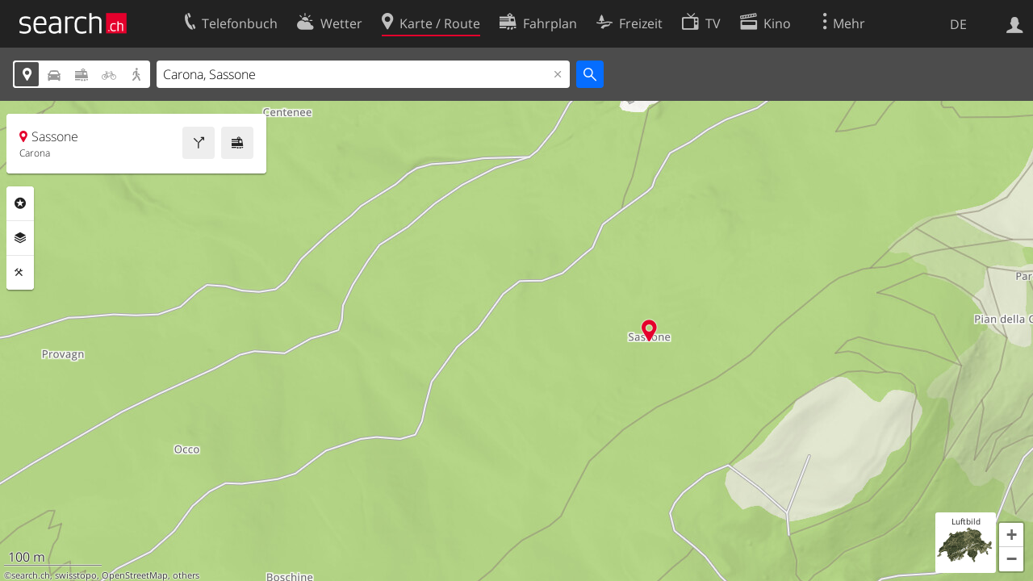

--- FILE ---
content_type: text/html; charset=utf-8
request_url: https://search.ch/map/Carona,Sassone
body_size: 8739
content:
<!DOCTYPE html>
<html lang="de" class="no-js ua-os-mac">
<head><meta http-equiv="Content-Type" content="text/html; charset=utf-8">
<meta name="description" content="Die interaktive Karte von Carona, Sassone mit aktuellen Informationen zu Verkehr, Gastronomie und mehr">
<link rel="shortcut icon" href="//search.ch/lib/favicon.ico?c=3">
<title>Karte: Carona, Sassone - search.ch</title>
<script>document.documentElement.className = document.documentElement.className.replace(/(^|\s)no-js(\s|$)/, '$1js$2');</script>
<link rel="stylesheet" href="//search.ch/lib/itjs/?files=fonts.css,searchlib.css,jquery.fancybox.css,searchlib-full.css&amp;c=783148ac4a">
<link rel="stylesheet" href="/map/itjs/?files=leaflet.css,map.css,route-svg.css,jquery-ui.css,map-full.css,oev.css,oev-full.css&amp;c=b700ced4ce">
<meta name="viewport" content="initial-scale=1.0, user-scalable=0, width=device-width, minimal-ui=1, viewport-fit=cover">
<meta name="apple-mobile-web-app-title" content="Karte: Carona, Sassone">
<meta name="theme-color" content="#000">
<meta name="google-adsense-account" content="ca-pub-3914417089986499">
<meta name="referrer" content="origin-when-cross-origin">
<link rel="apple-touch-icon-precomposed" href="//search.ch/lib/images/touch/map.png">
<meta name="msapplication-TileImage" content="//search.ch/lib/images/touch/map.png">
<meta name="msapplication-TileColor" content="#e4002c">
<link title="Karte der Schweiz mit Routenplaner" type="application/opensearchdescription+xml" rel="search" href="/map/opensearch.xml">
<link rel="alternate" hreflang="x-default" title=" " href="https://search.ch/map/Carona,Sassone">
<link rel="alternate" hreflang="fr" title="fr" href="https://search.ch/map/Carona,Sassone.fr.html">
<link rel="alternate" hreflang="it" title="it" href="https://search.ch/map/Carona,Sassone.it.html">
<link rel="alternate" hreflang="en" title="en" href="https://search.ch/map/Carona,Sassone.en.html">
<script>window.dataLayer=[{"PageType":"Map","platform":"web","LoginType":"Visitor","Slot":"map","PageLanguage":"de"}];</script>
<script>window.kameleoonQueue = window.kameleoonQueue || [];</script>
<script src="https://hm236qt78z.kameleoon.io/kameleoon.js" async fetchpriority="high"></script>
<meta property="og:image" content="//search.ch/map/chmap.jpg?base=8.9252421725465,45.94914722865&amp;layer=sym,fg,pois,copy,circle&amp;w=300&amp;h=300&amp;zoom=16&amp;poi=bergbahn,haltestelle,parking,viasuisse,zug&amp;pos=715273.00251018,89709.762015311">
<meta property="og:image:url" content="//search.ch/map/chmap.jpg?base=8.9252421725465,45.94914722865&amp;layer=sym,fg,pois,copy,circle&amp;w=300&amp;h=300&amp;zoom=16&amp;poi=bergbahn,haltestelle,parking,viasuisse,zug&amp;pos=715273.00251018,89709.762015311">
<meta property="og:image:width" content="300">
<meta property="og:image:height" content="300">
<meta property="og:image:type" content="image/jpeg">
</head>
<body class="sl-lang-de ux-audit ua-os-mac ua-chrome fullscreen sl-service-map sl-service-map-mapresults"><div style="position:absolute"><noscript><img class="audit" alt="" style="width:0; height:0; border:0; padding:0" src="//search.ch/audit/NCP/map/de/mapresults"></noscript><script>(new Image()).src = '//search.ch/audit/NCP/map/de/mapresults?d=' + Math.random()</script>
</div>
<div><img class="sl-printonly sl-logo-print" alt="search.ch" src="//search.ch/lib/images/search-logo-print.svg?c=ae4bf65605"><div class="sl-nav-container sl-screenonly"><div class="sl-nav"><div class="sl-nav-inner"><a href="//search.ch/" title="Startseite"><div id="sl-logo" class="sl-logo left"></div>
</a><div class="sl-login-container sl-form" id="sl-profile-badge-container"><a class="sl-profile-badge" href="#sl-login" title="Anmelden"><span class="sl-icon-monospace sl-icon-profile"></span></a></div>
<div id="sl-language-selector" class="sl-language-selector-desktop"><div class="sl-language-list"><a href="//search.ch/map/Carona,Sassone" class="sl_state_link sl-is-active">DE</a><a href="//search.ch/map/Carona,Sassone.fr.html" class="sl_state_link">FR</a><a href="//search.ch/map/Carona,Sassone.it.html" class="sl_state_link">IT</a><a href="//search.ch/map/Carona,Sassone.en.html" class="sl_state_link">EN</a></div>
</div>
<ul class="sl-nav-items-container"><li class="sl-nav-item" data-moveable title="Telefonbuch der Schweiz"><a id="sl-menu-link-tel" class="sl-menu-link sl-vertical-center" href="//search.ch/tel/"><span class="sl-icon-monospace sl-icon-service-tel"></span><span class="sl-menu-title">Telefonbuch</span></a></li><li class="sl-nav-item" data-moveable title=""><a id="sl-menu-link-meteo" class="sl-menu-link sl-vertical-center" href="//search.ch/meteo/"><span class="sl-icon-monospace sl-icon-service-meteo"></span><span class="sl-menu-title">Wetter</span></a></li><li class="sl-nav-item sl-menu-active" data-moveable title="Karte der Schweiz mit Routenplaner"><a id="sl-menu-link-map" class="sl-menu-link sl-vertical-center" href="//search.ch/map/"><span class="sl-icon-monospace sl-icon-service-map"></span><span class="sl-menu-title">Karte / Route</span></a></li><li class="sl-nav-item" data-moveable title="Reiseplanung mit dem öffentlichen Verkehr"><a id="sl-menu-link-oev" class="sl-menu-link sl-vertical-center" href="//search.ch/fahrplan/"><span class="sl-icon-monospace sl-icon-service-oev"></span><span class="sl-menu-title">Fahrplan</span></a></li><li class="sl-nav-item" data-moveable title="Freizeit"><a id="sl-menu-link-freizeit" class="sl-menu-link sl-vertical-center" href="//search.ch/freizeit/"><span class="sl-icon-monospace sl-icon-service-freizeit"></span><span class="sl-menu-title">Freizeit</span></a></li><li class="sl-nav-item" data-moveable title="TV-Programm"><a id="sl-menu-link-tv" class="sl-menu-link sl-vertical-center" href="//search.ch/tv/"><span class="sl-icon-monospace sl-icon-service-tv"></span><span class="sl-menu-title">TV</span></a></li><li class="sl-nav-item" data-moveable title="Kinoprogramm"><a id="sl-menu-link-kino" class="sl-menu-link sl-vertical-center" href="//search.ch/kino/"><span class="sl-icon-monospace sl-icon-service-kino"></span><span class="sl-menu-title">Kino</span></a></li><li class="sl-nav-item" data-moveable title="Schneebericht für über 200 Schweizer Wintersport-Gebiete"><a id="sl-menu-link-meteo/snow" class="sl-menu-link sl-vertical-center" href="//search.ch/meteo/snow"><span class="sl-icon-monospace sl-icon-service-snow"></span><span class="sl-menu-title">Schnee</span></a></li><li class="sl-nav-item" data-moveable title="Suche im Schweizer Web"><a id="sl-menu-link-web" class="sl-menu-link sl-vertical-center" href="//search.ch/web/"><span class="sl-icon-monospace sl-icon-service-web"></span><span class="sl-menu-title">Websuche</span></a></li><li class="sl-nav-item" data-moveable title=""><a id="sl-menu-link-app" class="sl-menu-link sl-vertical-center" href="//search.ch/app/"><span class="sl-icon-monospace sl-icon-service-app"></span><span class="sl-menu-title">Apps</span></a></li><li class="sl-nav-item"><a id="sl-more-link" class="sl-menu-link sl-vertical-center" href="#sl-flyout-menu"><span class="sl-icon-monospace sl-icon-more"></span><span class="sl-menu-title">Mehr</span></a></li></ul>
<div id="sl-login" class="sl-login-container sl-form"><form method="post" action="//login.search.ch/login"><ul class="sl-floatlist"><li class="sl-floatlist-newline spacer"><a class="sl-text-link" href="//login.search.ch/settings/services?f=https%3A%2F%2Fsearch.ch%2Fmap%2FCarona,Sassone"><span>Persönliche Informationen »</span></a></li>
<li class="sl-floatlist-newline sl-readtext">Anmelden:</li>
<li class="sl-login-input"><input type="text" placeholder="Benutzername" name="LoginName" tabindex="1"><div class="sl-form-row-field-action-right sl-icon-clear" style="display:none"></div>
</li>
<li class="sl-login-input"><input type="password" placeholder="Passwort" name="Password" tabindex="1"><input type="hidden" name="Token" value="a439ae9f5d3f424a9a41287497df459c"><div class="sl-form-row-field-action-right sl-icon-clear" style="display:none"></div>
</li>
<li class="sl-floatlist-newline spacer"><input type="hidden" name="f" value="https://search.ch/map/Carona,Sassone"><input type="submit" class="" value="OK" tabindex="1"></li>
<li><a class="sl-text-link" href="//login.search.ch/register?f=https%3A%2F%2Fsearch.ch%2Fmap%2FCarona,Sassone"><span>Registrieren</span></a></li>
<li class="sl-floatlist-newline spacer"><a class="sl-text-link" href="//login.search.ch/forgotpassword?f=https%3A%2F%2Fsearch.ch%2Fmap%2FCarona,Sassone"><span>Passwort vergessen</span></a></li>
<li class="sl-floatlist-newline sl-readtext">oder</li>
<li class="sl-floatlist-newline socialbutton"><a rel="nofollow" class="sl-sociallogin-localch sl-text-link sl-button" href="//login.search.ch/login/localch?f=https%3A%2F%2Fsearch.ch%2Fmap%2FCarona,Sassone&amp;mode=login&amp;nonce=1769861202gf4aef365a47e6ff5bc1868d8866ba289gd6405a2ab885e4070ed983e4400f8ae151ded0e79c6b1da8c861a4466d289c62gd14543467946f03c0cb1db5a35de0089" data-state="{&quot;forward_url&quot;:&quot;https:\/\/search.ch\/map\/Carona,Sassone&quot;,&quot;mode&quot;:&quot;login&quot;}" data-nonce="1769861202gf4aef365a47e6ff5bc1868d8866ba289gd6405a2ab885e4070ed983e4400f8ae151ded0e79c6b1da8c861a4466d289c62gd14543467946f03c0cb1db5a35de0089"><img class="sl-share-icon" src="//search.ch/lib/images/social/localch.svg?c=141c7389a2" alt=""><span>Anmelden mit local.ch</span></a></li>
<li class="sl-floatlist-newline socialbutton"><a rel="nofollow" class="sl-sociallogin-apple sl-text-link sl-button" href="//login.search.ch/login/apple?f=https%3A%2F%2Fsearch.ch%2Fmap%2FCarona,Sassone&amp;mode=login&amp;nonce=1769861202gf4aef365a47e6ff5bc1868d8866ba289gd6405a2ab885e4070ed983e4400f8ae151ded0e79c6b1da8c861a4466d289c62gd14543467946f03c0cb1db5a35de0089" data-state="{&quot;forward_url&quot;:&quot;https:\/\/search.ch\/map\/Carona,Sassone&quot;,&quot;mode&quot;:&quot;login&quot;}" data-nonce="1769861202gf4aef365a47e6ff5bc1868d8866ba289gd6405a2ab885e4070ed983e4400f8ae151ded0e79c6b1da8c861a4466d289c62gd14543467946f03c0cb1db5a35de0089"><img class="sl-share-icon" src="//search.ch/lib/images/social/apple.svg?c=ef7e622b8b" alt=""><span>Anmelden mit Apple</span></a></li>
<li class="sl-floatlist-newline socialbutton"><a rel="nofollow" class="sl-sociallogin-facebook sl-text-link sl-button" href="//login.search.ch/login/facebook?f=https%3A%2F%2Fsearch.ch%2Fmap%2FCarona,Sassone&amp;mode=login&amp;nonce=1769861202gf4aef365a47e6ff5bc1868d8866ba289gd6405a2ab885e4070ed983e4400f8ae151ded0e79c6b1da8c861a4466d289c62gd14543467946f03c0cb1db5a35de0089" data-state="{&quot;forward_url&quot;:&quot;https:\/\/search.ch\/map\/Carona,Sassone&quot;,&quot;mode&quot;:&quot;login&quot;}" data-nonce="1769861202gf4aef365a47e6ff5bc1868d8866ba289gd6405a2ab885e4070ed983e4400f8ae151ded0e79c6b1da8c861a4466d289c62gd14543467946f03c0cb1db5a35de0089"><img class="sl-share-icon" src="//search.ch/lib/images/social/facebook.svg?c=f912f2fa26" alt=""><span>Anmelden mit Facebook</span></a></li>
<li class="sl-floatlist-newline socialbutton"><a rel="nofollow" class="sl-sociallogin-google sl-text-link sl-button" href="//login.search.ch/login/google?f=https%3A%2F%2Fsearch.ch%2Fmap%2FCarona,Sassone&amp;mode=login&amp;nonce=1769861202gf4aef365a47e6ff5bc1868d8866ba289gd6405a2ab885e4070ed983e4400f8ae151ded0e79c6b1da8c861a4466d289c62gd14543467946f03c0cb1db5a35de0089" data-state="{&quot;forward_url&quot;:&quot;https:\/\/search.ch\/map\/Carona,Sassone&quot;,&quot;mode&quot;:&quot;login&quot;}" data-nonce="1769861202gf4aef365a47e6ff5bc1868d8866ba289gd6405a2ab885e4070ed983e4400f8ae151ded0e79c6b1da8c861a4466d289c62gd14543467946f03c0cb1db5a35de0089"><img class="sl-share-icon" src="//search.ch/lib/images/social/google.svg?c=5ea4cb398a" alt=""><span>Anmelden mit Google</span></a></li>
<li class="sl-floatlist-newline socialbutton"><a rel="nofollow" class="sl-sociallogin-linkedin sl-text-link sl-button" href="//login.search.ch/login/linkedin?f=https%3A%2F%2Fsearch.ch%2Fmap%2FCarona,Sassone&amp;mode=login&amp;nonce=1769861202gf4aef365a47e6ff5bc1868d8866ba289gd6405a2ab885e4070ed983e4400f8ae151ded0e79c6b1da8c861a4466d289c62gd14543467946f03c0cb1db5a35de0089" data-state="{&quot;forward_url&quot;:&quot;https:\/\/search.ch\/map\/Carona,Sassone&quot;,&quot;mode&quot;:&quot;login&quot;}" data-nonce="1769861202gf4aef365a47e6ff5bc1868d8866ba289gd6405a2ab885e4070ed983e4400f8ae151ded0e79c6b1da8c861a4466d289c62gd14543467946f03c0cb1db5a35de0089"><img class="sl-share-icon" src="//search.ch/lib/images/social/linkedin.svg?c=c1b8d81f93" alt=""><span>Anmelden mit LinkedIn</span></a></li>
<li class="sl-floatlist-newline sl-readtext sl-smaller">Bitte beachten Sie, dass unsere neue <a href="//search.ch/privacy">Datenschutzerklärung</a> sowie die angepassten <a href="//search.ch/terms">Nutzungsbedingungen</a> gelten.</li>
</ul>
</form>
</div>
</div>
</div>
<div id="sl-service-form-container" class="sl-screenonly"><div class="sl-service-form"><div id="map-form-mode" class="sl-toggle sl-icon-font"><div class="sl-toggle-thumb" style="width:20%; left:0%"></div>
<div data-id="a" data-value="map" title="Adresse" style="left:0%; width:20%" class="sl-toggle-option sl-toggle-a sl-is-on"><a onclick="return false" tabindex="1" href="/map/Carona,Sassone"></a></div>
<div data-id="b" data-value="car" title="Route: Mit dem Auto" style="left:20%; width:20%" class="sl-toggle-option sl-toggle-b"><a onclick="return false" tabindex="1" href="/map/Carona,Sassone?mode=car"></a></div>
<div data-id="c" data-value="oev" title="Route: Mit öffentlichem Verkehr" style="left:40%; width:20%" class="sl-toggle-option sl-toggle-c"><a onclick="return false" tabindex="1" href="/map/Carona,Sassone?mode=oev"></a></div>
<div class="map-bicycle-help sl-toggle-option sl-toggle-d" data-id="d" data-value="bicycle" title="Route: Mit dem Velo" style="left:60%; width:20%"><a onclick="return false" tabindex="1" href="/map/Carona,Sassone?mode=bicycle"></a></div>
<div data-id="e" data-value="pedestrian" title="Route: Zu Fuss" style="left:80%; width:20%" class="sl-toggle-option sl-toggle-e"><a onclick="return false" tabindex="1" href="/map/Carona,Sassone?mode=pedestrian"></a></div>
<input type="hidden" name="mode" value="map"></div>
<form id="map_form" class="map-toggle-form " action="/map/"><input class="sl-time-input" type="hidden" name="time"><input class="sl-date-input" type="hidden" name="date"><input type="hidden" name="time_type"><input type="hidden" name="from"><div class="sl-form-row-field"><input id="map-address" name="q" value="Carona, Sassone" type="text" placeholder="Adresse" tabindex="1"><div class="sl-form-row-field-action-right sl-icon-clear" style="display:none"></div>
<div id="map-address-completion"></div>
</div>
<input class="sl-icon-font" type="submit" value="" tabindex="1"><div style="clear:both"></div>
<input class="input-poi" type="hidden" name="poi"><input class="input-layer" type="hidden" name="layer"><input class="input-near" type="hidden" name="near" value="715273,89710"><input class="input-bbox" type="hidden" name="bbox"></form>
<form id="car_form" class="map-toggle-form map-route-form sl-is-hidden" action="/map/"><input class="sl-time-input" type="hidden" name="time"><input class="sl-date-input" type="hidden" name="date"><input type="hidden" name="time_type"><div><div class="sl-route-form"><div class="sl-form-row"><div class="sl-form-row-field"><input class="sl-form-row-field-action-tail sl-route-from sl-route-input" id="car-from" name="from" placeholder="Von" type="text" tabindex="1"><div class="sl-form-row-field-action-right sl-icon-clear" style="display:none"></div>
</div>
<a class="sl-form-row-action sl-icon-oev-dirswitch-horizontal sl-dirswitch" title="Gegenrichtung" href="#"></a><div class="sl-form-row-field"><input class="sl-form-row-field-action-tail sl-route-to sl-route-input" id="car-to" name="to" value="Carona, Sassone" placeholder="Nach" type="text" tabindex="1"><div class="sl-form-row-field-action-right sl-icon-clear" style="display:none"></div>
</div>
<a class="sl-form-row-action sl-icon-plus" href="#" title="Viapunkt einfügen"> Via</a><input class="sl-icon-font left" type="submit" value="" tabindex="1"><input class="input-poi" type="hidden" name="poi"><input class="input-layer" type="hidden" name="layer"><div style="clear:both"></div>
</div>
<div class="sl-route-via-prototype"><div class="sl-form-row"><div class="sl-form-row-field"><input class="sl-form-row-field-action-tail sl-route-via" id="car-via-0" name="via[]" disabled="disabled" type="text" tabindex="1"><div class="sl-form-row-field-action-right sl-icon-clear" style="display:none"></div>
<div class="sl-label-inside">Via:</div>
</div>
<a class="sl-form-row-action sl-icon-close" href="#"></a></div>
</div>
<div style="clear:both"></div>
<div style="padding-top:0.3125em" class="sl-form-row sl-form-row-checkbox"><label><input type="checkbox" class="sl-checkbox" name="avoidhighways" tabindex="1">Autobahnen vermeiden</label></div>
</div>
<input type="hidden" name="mode" value="car"><div style="clear:both"></div>
</div>
</form>
<form id="pedestrian_form" class="map-toggle-form map-route-form sl-is-hidden" action="/map/"><input class="sl-time-input" type="hidden" name="time"><input class="sl-date-input" type="hidden" name="date"><input type="hidden" name="time_type"><div><div class="sl-route-form"><div class="sl-form-row"><div class="sl-form-row-field"><input class="sl-form-row-field-action-tail sl-route-from sl-route-input" id="pedestrian-from" name="from" placeholder="Von" type="text" tabindex="1"><div class="sl-form-row-field-action-right sl-icon-clear" style="display:none"></div>
</div>
<a class="sl-form-row-action sl-icon-oev-dirswitch-horizontal sl-dirswitch" title="Gegenrichtung" href="#"></a><div class="sl-form-row-field"><input class="sl-form-row-field-action-tail sl-route-to sl-route-input" id="pedestrian-to" name="to" value="Carona, Sassone" placeholder="Nach" type="text" tabindex="1"><div class="sl-form-row-field-action-right sl-icon-clear" style="display:none"></div>
</div>
<a class="sl-form-row-action sl-icon-plus" href="#" title="Viapunkt einfügen"> Via</a><input class="sl-icon-font left" type="submit" value="" tabindex="1"><input class="input-poi" type="hidden" name="poi"><input class="input-layer" type="hidden" name="layer"><div style="clear:both"></div>
</div>
<div class="sl-route-via-prototype"><div class="sl-form-row"><div class="sl-form-row-field"><input class="sl-form-row-field-action-tail sl-route-via" id="pedestrian-via-0" name="via[]" disabled="disabled" type="text" tabindex="1"><div class="sl-form-row-field-action-right sl-icon-clear" style="display:none"></div>
<div class="sl-label-inside">Via:</div>
</div>
<a class="sl-form-row-action sl-icon-close" href="#"></a></div>
</div>
<div style="clear:both"></div>
</div>
<input type="hidden" name="mode" value="pedestrian"><div style="clear:both"></div>
</div>
</form>
<form id="bicycle_form" class="map-toggle-form map-route-form sl-is-hidden" action="/map/"><input class="sl-time-input" type="hidden" name="time"><input class="sl-date-input" type="hidden" name="date"><input type="hidden" name="time_type"><div><div class="sl-route-form"><div class="sl-form-row"><div class="sl-form-row-field"><input class="sl-form-row-field-action-tail sl-route-from sl-route-input" id="bicycle-from" name="from" placeholder="Von" type="text" tabindex="1"><div class="sl-form-row-field-action-right sl-icon-clear" style="display:none"></div>
</div>
<a class="sl-form-row-action sl-icon-oev-dirswitch-horizontal sl-dirswitch" title="Gegenrichtung" href="#"></a><div class="sl-form-row-field"><input class="sl-form-row-field-action-tail sl-route-to sl-route-input" id="bicycle-to" name="to" value="Carona, Sassone" placeholder="Nach" type="text" tabindex="1"><div class="sl-form-row-field-action-right sl-icon-clear" style="display:none"></div>
</div>
<a class="sl-form-row-action sl-icon-plus" href="#" title="Viapunkt einfügen"> Via</a><input class="sl-icon-font left" type="submit" value="" tabindex="1"><input class="input-poi" type="hidden" name="poi"><input class="input-layer" type="hidden" name="layer"><div style="clear:both"></div>
</div>
<div class="sl-route-via-prototype"><div class="sl-form-row"><div class="sl-form-row-field"><input class="sl-form-row-field-action-tail sl-route-via" id="bicycle-via-0" name="via[]" disabled="disabled" type="text" tabindex="1"><div class="sl-form-row-field-action-right sl-icon-clear" style="display:none"></div>
<div class="sl-label-inside">Via:</div>
</div>
<a class="sl-form-row-action sl-icon-close" href="#"></a></div>
</div>
<div style="clear:both"></div>
</div>
<input type="hidden" name="mode" value="bicycle"><div style="clear:both"></div>
</div>
</form>
<form id="oev_form" class="map-toggle-form map-route-form sl-is-hidden oev-autocomplete geolocate_empty_field" action="/map/"><div><div class="oev-forms"><div class="sl-route-form"><div class="sl-form-row"><div class="sl-form-row-field"><input class="sl-form-row-field-action-both sl-route-from sl-route-input" id="oev-from" name="from" placeholder="Von (hier)" type="text" tabindex="1"><div class="sl-form-row-field-action-left sl-icon-position"></div>
<div class="sl-form-row-field-action-right sl-icon-clear" style="display:none"></div>
</div>
<a class="sl-form-row-action sl-icon-oev-dirswitch-horizontal sl-dirswitch" title="Gegenrichtung" href="#"></a><div class="sl-form-row-field"><input class="sl-form-row-field-action-both sl-route-to sl-route-input" id="oev-to" name="to" value="Carona, Sassone" placeholder="Nach" type="text" tabindex="1"><div class="sl-form-row-field-action-left sl-icon-position"></div>
<div class="sl-form-row-field-action-right sl-icon-clear" style="display:none"></div>
</div>
<a class="sl-form-row-action sl-icon-plus" href="#" title="Viapunkt einfügen"> Via</a><div style="clear:both"></div>
</div>
<div class="sl-route-via-prototype"><div class="sl-form-row"><div class="sl-form-row-field"><input class="sl-form-row-field-action-tail sl-route-via" id="oev-via-0" name="via[]" disabled="disabled" type="text" tabindex="1"><div class="sl-form-row-field-action-right sl-icon-clear" style="display:none"></div>
<div class="sl-label-inside">Via:</div>
</div>
<a class="sl-form-row-action sl-icon-close" href="#"></a></div>
</div>
<div style="clear:both"></div>
</div>
<div class="sl-form-row sl-datemode-form-row sl-form-row-last"><div class="sl-form-row-field"><div id="oev-time" class="sl-time"><input class="sl-time-input sl-field-optional" name="time" value="" placeholder="Jetzt" type="text" tabindex="1"><div class="sl-form-row-field-action-prevnext"><a class="prev" href="#"><span class="sl-icon-left"></span></a><a class="next" href="#"><span class="sl-icon-right"></span></a></div>
</div>
</div>
<div class="sl-form-row-field"><div id="oev-date" class="sl-date"><input type="text" class="sl-date-input sl-field-optional" name="date" data-mindate="January 31, 2026 00:00:00" data-maxdate="December 12, 2026 00:00:00" value="" placeholder="Heute" tabindex="1"><div class="sl-form-row-field-action-prevnext"><a class="prev" href="#"><span class="sl-icon-left"></span></a><a class="next" href="#"><span class="sl-icon-right"></span></a></div>
</div>
</div>
<div class="sl-toggle oev-mode-toggle"><div class="sl-toggle-thumb" style="width:50%; left:0%"></div>
<div data-id="a" data-value="depart" style="left:0%; width:50%" class="sl-toggle-option sl-toggle-a sl-is-on"><a onclick="return false" tabindex="1" href="/map/Carona,Sassone?time_type=depart">Abfahrt</a></div>
<div data-id="b" data-value="arrival" style="left:50%; width:50%" class="sl-toggle-option sl-toggle-b"><a onclick="return false" tabindex="1" href="/map/Carona,Sassone?time_type=arrival">Ankunft</a></div>
<input type="hidden" name="time_type" value="depart"></div>
<input class="sl-icon-font sl-form-row-action" type="submit" value="" tabindex="1"></div>
</div>
<div class="oev-form-toggle"><a class="sl-button" href="/map/stop"><span class="sl-icon-service-departures">&nbsp;Abfahrtstabelle</span></a></div>
<input type="hidden" name="mode" value="oev"><input class="input-poi" type="hidden" name="poi"><input class="input-layer" type="hidden" name="layer"><div style="clear:both"></div>
</div>
</form>
<div style="clear:both"></div>
<div style="display:none" class="geolookup-in-progress"><img alt="waiting" src="//search.ch/lib/images/spinner-4c4c4c.gif?c=af309c83e0">Aktueller Standort wird bestimmt...</div>
</div>
</div>
</div>
<div class="sl-content sl-cards-container"><div id="mapcontainer"><ul id="map-contextmenu" class="map-stop-propagation"><li class="map-set-from"><a href="#">Route von hier</a></li>
<li class="map-set-to"><a href="#">Route hierher</a></li>
<li class="map-add-via"><a href="#">Viapunkt einfügen</a></li>
<li class="map-show-coordinates"><a href="#">Koordinaten anzeigen</a></li>
</ul>
<noscript><img src="//search.ch/map/chmap.jpg?base=8.9252421725465,45.94914722865&amp;layer=sym,fg,pois,copy,circle&amp;w=800&amp;h=600&amp;zoom=16&amp;poi=bergbahn,haltestelle,parking,viasuisse,zug&amp;pos=715273.00251018,89709.762015311" alt=""></noscript></div>
<div id="map-center-position"></div>
<div id="map-overlay-left" class="sl-screenonly"><div class="map-message-container"></div>
<div class="sl-card map-info-card"><div class="sl-card-inner" data-center="{&quot;base&quot;:&quot;6914 Carona/Sassone&quot;,&quot;base_url&quot;:&quot;/Carona,Sassone&quot;,&quot;marker&quot;:true,&quot;zi&quot;:0,&quot;x&quot;:715273.0,&quot;y&quot;:89710.0,&quot;drawing&quot;:&quot;&quot;,&quot;additional_poi&quot;:null,&quot;mode&quot;:&quot;map&quot;,&quot;q&quot;:null,&quot;time&quot;:null,&quot;date&quot;:null,&quot;layer&quot;:null,&quot;base_type&quot;:&quot;geo&quot;,&quot;lz&quot;:16,&quot;lon&quot;:8.925242,&quot;lat&quot;:45.949147}"><div class="sl-card-body map-card-with-buttons active"><a class="sl-button sl-square-button sl-icon-service-oev map-directions-button" href="//search.ch/fahrplan/..Carona,Sassone" title="Fahrplan" data-address="Carona, Sassone" data-fromto="to"></a><a class="sl-button sl-square-button sl-icon-service-route map-directions-button" href="//search.ch/map/..Carona,Sassone" title="Route" data-address="Carona, Sassone" data-fromto="to"></a><p class="map-location-name sl-icon-service-map">Sassone</p>
<p class="map-location-address">Carona</p>
</div>
</div>
</div>
<section class="sl-card map-settings sl-notextselect minimized"><div class="sl-card-inner"><div class="sl-card-body"><ul class="map-settings-list"><li class="map-setting-with-sub-settings map-setting-title map-settings-poi"><label class="sl-icon-poi">Rubriken</label><ul class="map-settings-list map-setting-pois"><li class="map-setting-with-sub-settings"><label><input class="map-settings-checkbox map-settings-checkbox-main  map-setting-color-blue" type="checkbox" data-poitype="verkehr" tabindex="1"></label><span>Verkehr</span><ul class="map-sub-settings-list"><li><label><input class="map-settings-checkbox" type="checkbox" data-poitype="zug" tabindex="1"><img src="//search.ch/map/images/icons/zug.svg?c=3e829f4982" alt="">Zug</label></li>
<li><label><input class="map-settings-checkbox" type="checkbox" data-poitype="haltestelle" tabindex="1"><img src="//search.ch/map/images/icons/haltestelle.svg?c=fa2d2d0184" alt="">Tram/Bus</label></li>
<li><label><input class="map-settings-checkbox" type="checkbox" data-poitype="bergbahn" tabindex="1"><img src="//search.ch/map/images/icons/bergbahn.svg?c=0f9a07f32e" alt="">Bergbahn</label></li>
<li><label><input class="map-settings-checkbox" type="checkbox" data-poitype="parking" tabindex="1"><img src="//search.ch/map/images/icons/parking.svg?c=2190b965f7" alt="">Parking</label></li>
<li><label><input class="map-settings-checkbox" type="checkbox" data-poitype="viasuisse" tabindex="1"><img src="//search.ch/map/images/icons/viasuisse.svg?c=4de1909677" alt="">Verkehrsinfo</label></li>
<li><label><input class="map-settings-checkbox" type="checkbox" data-poitype="velo" tabindex="1"><img src="//search.ch/map/images/icons/velo.svg?c=5ab18c7523" alt="">Velos/E-Scooters</label></li>
<li><label><input class="map-settings-checkbox" type="checkbox" data-poitype="mobility" tabindex="1"><img src="//search.ch/map/images/icons/mobility.svg?c=e501911fb2" alt="">Mobility</label></li>
</ul>
</li>
<li class="map-setting-with-sub-settings"><label><input class="map-settings-checkbox map-settings-checkbox-main  map-setting-color-teal" type="checkbox" data-poitype="gastro" tabindex="1"></label><span>Gastronomie</span><ul class="map-sub-settings-list"><li><label><input class="map-settings-checkbox" type="checkbox" data-poitype="bar" tabindex="1"><img src="//search.ch/map/images/icons/bar.svg?c=c063a2f865" alt="">Bar</label></li>
<li><label><input class="map-settings-checkbox" type="checkbox" data-poitype="cafe" tabindex="1"><img src="//search.ch/map/images/icons/cafe.svg?c=e0d552d6a1" alt="">Café</label></li>
<li><label><input class="map-settings-checkbox" type="checkbox" data-poitype="hotel" tabindex="1"><img src="//search.ch/map/images/icons/hotel.svg?c=0ab4b2e6e7" alt="">Hotel</label></li>
<li><label><input class="map-settings-checkbox" type="checkbox" data-poitype="restaurant" tabindex="1"><img src="//search.ch/map/images/icons/restaurant.svg?c=6ec839725a" alt="">Restaurant</label></li>
</ul>
</li>
<li class="map-setting-with-sub-settings"><label><input class="map-settings-checkbox map-settings-checkbox-main  map-setting-color-purple" type="checkbox" data-poitype="kultur" tabindex="1"></label><span>Kultur/Freizeit</span><ul class="map-sub-settings-list"><li><label><input class="map-settings-checkbox" type="checkbox" data-poitype="kino" tabindex="1"><img src="//search.ch/map/images/icons/kino.svg?c=5ee7741cbf" alt="">Kino</label></li>
<li><label><input class="map-settings-checkbox" type="checkbox" data-poitype="museum" tabindex="1"><img src="//search.ch/map/images/icons/museum.svg?c=099a7cf53a" alt="">Museum</label></li>
<li><label><input class="map-settings-checkbox" type="checkbox" data-poitype="theater" tabindex="1"><img src="//search.ch/map/images/icons/theater.svg?c=ed0cce98c8" alt="">Theater</label></li>
<li><label><input class="map-settings-checkbox" type="checkbox" data-poitype="tour" tabindex="1"><img src="//search.ch/map/images/icons/tour.svg?c=42aa2842bb" alt="">Touren</label></li>
<li><label><input class="map-settings-checkbox" type="checkbox" data-poitype="feuerstelle" tabindex="1"><img src="//search.ch/map/images/icons/feuerstelle.svg?c=5d8fcd4ac9" alt="">Feuerstelle</label></li>
<li><label><input class="map-settings-checkbox" type="checkbox" data-poitype="spielplatz" tabindex="1"><img src="//search.ch/map/images/icons/spielplatz.svg?c=7f0f0dca28" alt="">Spielplatz</label></li>
<li><label><input class="map-settings-checkbox" type="checkbox" data-poitype="bad" tabindex="1"><img src="//search.ch/map/images/icons/bad.svg?c=d2af0cfb2e" alt="">Badeanstalt</label></li>
<li><label><input class="map-settings-checkbox" type="checkbox" data-poitype="camping" tabindex="1"><img src="//search.ch/map/images/icons/camping.svg?c=e40d2b6d10" alt="">Campingplatz</label></li>
</ul>
</li>
<li class="map-setting-with-sub-settings"><label><input class="map-settings-checkbox map-settings-checkbox-main  map-setting-color-orange" type="checkbox" data-poitype="gebaeude" tabindex="1"></label><span>Öffentl.&nbsp;Gebäude</span><ul class="map-sub-settings-list"><li><label><input class="map-settings-checkbox" type="checkbox" data-poitype="kirche" tabindex="1"><img src="//search.ch/map/images/icons/kirche.svg?c=16ce6d9e6e" alt="">Kirche</label></li>
<li><label><input class="map-settings-checkbox" type="checkbox" data-poitype="polizei" tabindex="1"><img src="//search.ch/map/images/icons/polizei.svg?c=e1adea30d4" alt="">Polizei</label></li>
<li><label><input class="map-settings-checkbox" type="checkbox" data-poitype="schule" tabindex="1"><img src="//search.ch/map/images/icons/schule.svg?c=e52d584e17" alt="">Schule, Uni</label></li>
<li><label><input class="map-settings-checkbox" type="checkbox" data-poitype="spital" tabindex="1"><img src="//search.ch/map/images/icons/spital.svg?c=9379e84379" alt="">Spital</label></li>
<li><label><input class="map-settings-checkbox" type="checkbox" data-poitype="verwaltung" tabindex="1"><img src="//search.ch/map/images/icons/verwaltung.svg?c=fdbc5b3a22" alt="">Verwaltung</label></li>
</ul>
</li>
<li class="map-setting-with-sub-settings"><label><input class="map-settings-checkbox map-settings-checkbox-main  map-setting-color-yellow" type="checkbox" data-poitype="service" tabindex="1"></label><span>Shopping/Service</span><ul class="map-sub-settings-list"><li><label><input class="map-settings-checkbox" type="checkbox" data-poitype="apotheke" tabindex="1"><img src="//search.ch/map/images/icons/apotheke.svg?c=1cdc6b145f" alt="">Apotheke</label></li>
<li><label><input class="map-settings-checkbox" type="checkbox" data-poitype="geldautomat" tabindex="1"><img src="//search.ch/map/images/icons/geldautomat.svg?c=9f7fffc83c" alt="">Geldautomat</label></li>
<li><label><input class="map-settings-checkbox" type="checkbox" data-poitype="post" tabindex="1"><img src="//search.ch/map/images/icons/post.svg?c=9e6029e3fc" alt="">Post</label></li>
<li><label><input class="map-settings-checkbox" type="checkbox" data-poitype="shop" tabindex="1"><img src="//search.ch/map/images/icons/shop.svg?c=be9890b175" alt="">Shop</label></li>
<li><label><input class="map-settings-checkbox" type="checkbox" data-poitype="tankstelle" tabindex="1"><img src="//search.ch/map/images/icons/tankstelle.svg?c=52c66fcb7c" alt="">Tankstelle</label></li>
<li><label><input class="map-settings-checkbox" type="checkbox" data-poitype="ladestation" tabindex="1"><img src="//search.ch/map/images/icons/ladestation.svg?c=b64fbc2cf0" alt="">Elektromobil-Ladestation</label></li>
</ul>
</li>
<li class="map-setting-with-sub-settings"><label><input class="map-settings-checkbox map-settings-checkbox-main  map-setting-color-green" type="checkbox" data-poitype="geo" tabindex="1"></label><span>Geo</span><ul class="map-sub-settings-list"><li><label><input class="map-settings-checkbox" type="checkbox" data-poitype="pass" tabindex="1"><img src="//search.ch/map/images/icons/pass.svg?c=8af2110fb2" alt="">Pässe</label></li>
<li><label><input class="map-settings-checkbox" type="checkbox" data-poitype="wasserfall" tabindex="1"><img src="//search.ch/map/images/icons/wasserfall.svg?c=efc77f5dc8" alt="">Wasserfälle</label></li>
<li><label><input class="map-settings-checkbox" type="checkbox" data-poitype="webcam" tabindex="1"><img src="//search.ch/map/images/icons/webcam.svg?c=67a4a577ec" alt="">Webcam</label></li>
<li><label><input class="map-settings-checkbox" type="checkbox" data-poitype="wikipedia" tabindex="1"><img src="//search.ch/map/images/icons/wikipedia.svg?c=77c05ff5ea" alt="">Wikipedia</label></li>
</ul>
</li>
</ul>
</li>
<li class="map-setting-with-sub-settings map-setting-title map-settings-layer"><label class="sl-icon-layer">Ebenen</label><ul class="map-settings-list map-settings-layers"><li><label><input class="map-settings-checkbox map-settings-checkbox-direct map-setting-color-veloland" type="checkbox" data-poitype="veloland" tabindex="1">Velo</label></li>
<li><label><input class="map-settings-checkbox map-settings-checkbox-direct map-setting-color-wanderland" type="checkbox" data-poitype="wanderland" tabindex="1">Wandern</label></li>
<li><label><input class="map-settings-checkbox map-settings-checkbox-direct map-setting-color-sommerland" type="checkbox" data-poitype="sommerland" tabindex="1">Sommer</label></li>
<li><label><input class="map-settings-checkbox map-settings-checkbox-direct map-setting-color-winterland" type="checkbox" data-poitype="winterland" tabindex="1">Winter</label></li>
</ul>
</li>
<li class="map-setting-with-sub-settings map-setting-title map-settings-tools"><label class="sl-icon-tel-cat-services">Funktionen</label><ul class="map-settings-list map-tools"><li class="map-setting-with-sub-settings"><label>Auf Karte zeichnen</label><ul class="map-settings-list map-drawing-tools"><li><div id="map-drawing-loading" style="padding:0.5em; text-align:center; margin-right:1em"><img src="//search.ch/lib/images/spinner-e6e6e6.gif" alt="loading..."></div>
</li>
</ul>
</li>
<li><a class="sl_state_link map-print-link" rel="nofollow" href="/map/Carona,Sassone?p=1400x900">Druckversion</a></li>
<li><a href="/map/help">Anleitung</a></li>
<li><ul class="sl-share-options sl-flexlist" data-title="Karte: Carona, Sassone" data-url="https://search.ch/map/Carona,Sassone" data-stats=""><li class="replace"><a href="mailto:?subject=Karte%3A%20Carona%2C%20Sassone&amp;body=%0A%0Ahttps%3A%2F%2Fsearch.ch%2Fmap%2FCarona%2CSassone%0A" title="Per E-Mail teilen" data-stats="" class="sl-icon-share-email">&nbsp;</a></li>
<li class="replace"><a href="https://www.facebook.com/dialog/share?app_id=212663289262056&amp;redirect_uri=https%3A%2F%2Fsearch.ch%2Fmap%2FCarona,Sassone&amp;href=https%3A%2F%2Fsearch.ch%2Fmap%2FCarona,Sassone&amp;quote=Karte%3A+Carona,+Sassone" title="Auf Facebook teilen" data-stats="" class="sl-icon-share-facebook">&nbsp;</a></li>
<li class="replace"><a href="https://twitter.com/intent/tweet?source=webclient&amp;text=https%3A%2F%2Fsearch.ch%2Fmap%2FCarona,Sassone" title="Auf Twitter teilen" data-stats="" class="sl-icon-share-twitter">&nbsp;</a></li>
</ul>
</li>
</ul>
</li>
</ul>
</div>
</div>
</section>
</div>
<div id="map-overlay-bottom"><ul id="map-controls" class="sl-card-inner sl-screenonly"><li><a id="map-control-mode"><span class="map-control-mode-bg sl-off-card-title">Luftbild</span><span class="map-control-mode-sym sl-off-card-title">Karte</span></a></li>
</ul>
</div>
</div>
<div class="sl-footer"><div class="sl-flyout-menu" id="sl-flyout-menu"><div class="sl-more-column"><ul id="sl-more-links-list" class="sl-more-links-list"></ul>
</div>
<div class="sl-footer-column"><ul class="sl-footer-link-list"><li><a href="//www.localsearch.ch/de/ihr-eintrag">Ihr Eintrag</a></li>
<li><a href="https://cc.localsearch.ch/?language=de">Kundencenter Geschäftskunden</a></li>
<li><a href="//search.ch/about">Impressum</a></li>
<li><a href="//search.ch/contact?s=map">Kontakt</a></li>
<li><a href="//search.ch/terms">Nutzungsbedingungen</a></li>
<li><a href="//search.ch/privacy">Datenschutzerklärung</a></li>
<li><a href="//search.ch/cookiepolicy">Cookie-Richtlinie</a></li>
<li><a href="javascript:Optanon.ToggleInfoDisplay()">Cookie-Einstellungen</a></li>
<li><a href="//api.search.ch/">Entwickler</a></li>
</ul>
</div>
</div>
</div>
</div>
<script>window.trace += "e";; var env = {"map_server":"https:\/\/search.ch\/map","maxtilesize":640,"language":"de","type":"low","poi_defaults":["","","","","","","","","","","","","","","","bergbahn,haltestelle,parking,viasuisse,zug","bergbahn,haltestelle,parking,viasuisse,zug","all","all","all","all"],"additional_poi":null,"poi":null,"niceurl":"\/map\/Carona,Sassone","route_icons":{"car":"sl-icon-route-car","pedestrian":"sl-icon-pedestrian","bicycle":"sl-icon-bicycle","oev":"sl-icon-service-oev"},"T":{"sl_current_location":"Aktueller Standort","locationerror":"Die aktuelle Position konnte nicht bestimmt werden.","coordinates_outside_map":"Koordinaten liegen ausserhalb des Kartenbereichs","mapmoveto":"Karte zu diesem Punkt bewegen","fromcenter":"von der Kartenmitte","poi_hover_tipp":"Für Details aufs Symbol in Karte klicken","zoomin":"Reinzoomen","zoomout":"Wegzoomen","routedrag_tooltip":"Zum Ändern der Route ziehen","routedrag_maxvia":"Maximale Anzahl via-Punkte erreicht","close":"Schliessen","sl_altitude_unit":" m.ü.M.","confirmreset":"Wollen Sie die Änderungen wirklich verwerfen und zur letzten gespeicherten Version zurückkehren?","notsaved":"Die Zeichnung enthält noch nicht gespeicherte Änderungen.","coordinates":"Koordinaten","sl_locateme_denied":"Sie haben uns nicht gestattet, Ihre aktuelle Position abzufragen.","sl_locateme_error":"Die aktuelle Position konnte nicht bestimmt werden.","sl_locateme_retry":"Erneut Position bestimmen","sl_share_page":"Seite teilen"},"max_vias":16,"oev_completion_url":"\/\/search.ch\/fahrplan\/api\/completion.json?mapmode=1","geojson":null,"noads":null,"layer":null,"follow3d":null,"copyright":"©\u003Ca class=\"sl_state_link map-permalink\" href=\"\/\/search.ch\/map\/\"\u003Esearch.ch\u003C\/a\u003E, \u003Ca href=\"https:\/\/swisstopo.admin.ch\/\"\u003Eswisstopo\u003C\/a\u003E, \u003Ca href=\"http:\/\/www.openstreetmap.org\/copyright\"\u003EOpenStreetMap\u003C\/a\u003E, \u003Ca href=\"\/\/search.ch\/map\/sources\"\u003Eothers\u003C\/a\u003E","center":{"base":"6914 Carona\/Sassone","base_url":"\/Carona,Sassone","marker":true,"x":715273,"y":89710,"drawing":"","additional_poi":null,"mode":"map","q":"Carona, Sassone","time":null,"date":null,"layer":null,"base_type":"geo","lz":16,"lon":8.925242,"lat":45.949147,"infocard":"\u003Cdiv class=\"sl-card-inner\" data-center=\"{&quot;base&quot;:&quot;6914 Carona\/Sassone&quot;,&quot;base_url&quot;:&quot;\/Carona,Sassone&quot;,&quot;marker&quot;:true,&quot;zi&quot;:0,&quot;x&quot;:715273.0,&quot;y&quot;:89710.0,&quot;drawing&quot;:&quot;&quot;,&quot;additional_poi&quot;:null,&quot;mode&quot;:&quot;map&quot;,&quot;q&quot;:null,&quot;time&quot;:null,&quot;date&quot;:null,&quot;layer&quot;:null,&quot;base_type&quot;:&quot;geo&quot;,&quot;lz&quot;:16,&quot;lon&quot;:8.925242,&quot;lat&quot;:45.949147}\"\u003E\u003Cdiv class=\"sl-card-body map-card-with-buttons active\"\u003E\u003Ca class=\"sl-button sl-square-button sl-icon-service-oev map-directions-button\" href=\"\/\/search.ch\/fahrplan\/..Carona,Sassone\" title=\"Fahrplan\" data-address=\"Carona, Sassone\" data-fromto=\"to\"\u003E\u003C\/a\u003E\u003Ca class=\"sl-button sl-square-button sl-icon-service-route map-directions-button\" href=\"\/\/search.ch\/map\/..Carona,Sassone\" title=\"Route\" data-address=\"Carona, Sassone\" data-fromto=\"to\"\u003E\u003C\/a\u003E\u003Cp class=\"map-location-name sl-icon-service-map\"\u003ESassone\u003C\/p\u003E\n\u003Cp class=\"map-location-address\"\u003ECarona\u003C\/p\u003E\n\u003C\/div\u003E\n\u003C\/div\u003E\n","messages":""},"min_zoom":6,"max_zoom":19,"audit_url":"\/\/search.ch\/audit\/CP\/map\/de\/mapresults","lang":"de","lib_url":"\/\/search.ch\/lib\/","page":"mapresults","bench":1,"servertype":"live","services_onedomain":["app","freizeit","freizeit","loisir","libero","leisure","kino","kino","cine","cine","kino","map","maps","route","velo","bici","bike","fahrrad","meteo","oev","fahrplan","horaire","orario","timetable","route","snow","tel","tv","web","lib","mapgen","portal","routebackend","test","alarm","billy","clips","dofta","envis","hulda","inbyn","jubla","kura","norbo","oxel","pugg","qvart","rusig","trotsig","uldum","vaken","wilse","xaxig","yucca","zita","akut","boren","charm","dimma","devel","twin"],"service_path":"map","ua":{"os":"mac","osversion":"10.15.7","apptype":false,"appversion":0,"full":true},"post":0};; new Image().src = "//search.ch/lib/sizes.gif?w=" + window.innerWidth + "&h=" + window.innerHeight + "&r=" + (window.devicePixelRatio ? window.devicePixelRatio : 1) + "&f=" + window.getComputedStyle(document.querySelector("html")).getPropertyValue("font-size"); window.onerror = function (errmsg, file, line, column, errorObj) {
	var stack = errorObj && errorObj.stack ? errorObj.stack : "";
	var errstr = typeof errmsg !== 'string' ? 'event keys:' + Object.keys(errmsg).join() : errmsg;
	var el = document.activeElement;
	var typing = el && (el.tagName.toLowerCase() == 'input' && el.type == 'text' || el.tagName.toLowerCase() == 'textarea');
	if (!typing && !window.sl_noretry && errstr.match(/SyntaxError/) && !window.location.href.match(/retry=/) && !env.post)
		window.location.replace(window.location.href + (window.location.search ? "&retry=2" : "?retry=2"))
	else if (!window.sl_errurl)
		window.sl_errurl = (new Image()).src = ("/map/itjs/error.gif?errmsg=" + encodeURIComponent(errstr) + "&file=" + encodeURIComponent(file) + "&line=" + line + "&column=" + column + "&trace=" + window.trace.substr(9) + "&gotjs=" + encodeURIComponent(window.it_gotjs) + '&stack=' + encodeURIComponent(stack)).substr(0, 3900);
	
}
window.trace += "E";</script>
<script src="/map/itjs/?files=jquerybuild.js%3Fui%3Dwidget-position-autocomplete-datepicker-mouse-draggable-dialog-button%26lang%3Dde,sl_core.js,sl.js,nav-full.js,service-form.js,geo.js,overlay.js,sl_sortable.js,jquery.fancybox.js,sl_state.js,sl_autocomplete.js,sl_datetime-full.js,map_form.js,leaflet.js,leaflet.activearea.js,leaflet-macos-gesture-handling.js,route.js,drawing.js,searchleaflet.js,map.js,map-full.js,oev.js,oev-full.js&amp;c=60d8f420b2"></script>
<script>window.trace += "l";
			
			if (!("$" in window) && !window.location.href.match(/retry=/) && !env.post)
				window.location.replace(window.location.href + (window.location.search ? "&retry=1" : "?retry=1"));
			else
			$(document).ready(function () {
				window.sl_noretry = 1;
				$(document).on("click",".sl-banner .sl-icon-close", function() {
					$(this).closest(".sl-banner").animate({ height:0, padding:0 }, { duration:100, complete: function () { $(this).remove(); } })
						.find(".sl_bv").each(function() { new Image().src = "//search.ch/lib/images/0.gif?r=" + Math.random() + "&banner_close=" + this.id})
				});
				if ($(window).height() < 900 || $(window).width() < 1000)
					$(".sl-banner .sl-card-body, .sl-banner-brandingday").each(function() {
						var img = $(this).find("#embedad0,iframe,img");
						var imgwidth = img.width();
						var imgheight = img.height();
						var scale = 0;
						var origin = "top";
						if (imgwidth > $(window).width())
						{
							scale = ($(window).width() - 28) / imgwidth;
							origin = "top left";
						}
						if (scale)
						{
							var h = $(this).height() * scale;
							$(this).css({ "transform-origin":origin, transform:"scale(" + scale + ")", height:h + 10 });	// 2*5 pixel padding => + 10
							if ($(this).is("td"))
								$(this).closest("table").height(h).find("tr,td,td div").height(h);
						}
					});;search_state_init();
});window.trace += "L";</script>
</body>
</html>


--- FILE ---
content_type: image/svg+xml
request_url: https://search.ch/map/images/icons/spielplatz.svg?c=7f0f0dca28
body_size: 766
content:
<?xml version="1.0" standalone="no" ?>
<svg xmlns="http://www.w3.org/2000/svg" xmlns:xlink="http://www.w3.org/1999/xlink" version="1.0" width="21px" height="21px" viewBox="0,0,21,21">
<style type="text/css">
<![CDATA[
g { fill-rule:evenodd }
path { fill-rule:evenodd }
.buttonFillKultur { fill:#d782b1 }
.fg { fill:#222 }
]]>
</style>
<defs>
<g id="button"><circle class="buttonFillKultur" cx="10.5" cy="10.5" r="10.5"/></g>
<g id="spielplatz"><path class="fg" d="M5.741,5.529c0.553,0.237,1.191-0.017,1.429-0.57C7.406,4.406,7.15,3.768,6.596,3.53C6.045,3.294,5.405,3.549,5.167,4.102C4.932,4.653,5.189,5.292,5.741,5.529"/><path class="fg" d="M16.966,8.266c-0.532-0.28-1.188-0.078-1.469,0.456c-0.281,0.53-0.075,1.187,0.456,1.468c0.531,0.279,1.187,0.078,1.468-0.454C17.705,9.205,17.498,8.546,16.966,8.266"/><path class="fg" d="M16.566,11.057c-0.292-0.154-0.619-0.166-0.91-0.063c-0.1,0.022-0.198,0.06-0.284,0.129l-1.643,1.361l-0.23-0.119c-0.006-0.004-0.013-0.004-0.019-0.008c-0.051-0.022-0.104-0.033-0.158-0.045c-0.033-0.007-0.065-0.018-0.1-0.02c-0.011,0-0.021-0.008-0.032-0.008c-0.039,0-0.073,0.017-0.11,0.021c-0.039,0.009-0.074,0.012-0.111,0.023c-0.047,0.018-0.088,0.044-0.128,0.068c-0.032,0.021-0.062,0.037-0.09,0.06c-0.037,0.035-0.066,0.076-0.096,0.121c-0.018,0.022-0.039,0.037-0.053,0.063c-0.004,0.007-0.004,0.015-0.008,0.023c-0.019,0.039-0.025,0.079-0.035,0.122c-0.006,0.023-0.019,0.046-0.02,0.069l-5.896-2.766c0.03-0.042,0.067-0.081,0.089-0.131c0.001-0.005,0-0.013,0.003-0.017c0.03-0.076,0.048-0.156,0.049-0.236c0.001-0.043-0.014-0.081-0.02-0.122c-0.007-0.044-0.01-0.091-0.024-0.133c-0.01-0.02-0.029-0.039-0.042-0.062C6.67,9.337,6.646,9.284,6.603,9.238C6.538,9.169,6.461,9.122,6.38,9.087l-0.233-0.1l0.022-2.134c0.001-0.109-0.031-0.208-0.076-0.3c-0.102-0.29-0.318-0.539-0.623-0.668c-0.577-0.25-1.248,0.019-1.494,0.598L3.689,7.155L3.688,7.154L3.143,8.425l0.001,0.001c-0.145,0.335,0.012,0.725,0.35,0.87l0.431,0.183C3.925,9.481,3.928,9.482,3.93,9.483c0.001,0,0.004,0,0.006,0.002l1.012,0.433l-1.134,1.104c-0.264,0.256-0.27,0.675-0.016,0.936c0.256,0.264,0.677,0.272,0.938,0.017l1.054-1.024l2.441,1.145c-0.246,0.209-0.407,0.517-0.407,0.864v3.231h2.277v-3.218l2.429,1.139v1.419c0.002,0.366,0.302,0.662,0.668,0.659c0.366,0,0.662-0.297,0.659-0.665l-0.001-1.473l1.304,0.689 c0.323,0.171,0.725,0.045,0.894-0.278l0.357-0.678l0.629-1.192C17.336,12.039,17.122,11.351,16.566,11.057"/></g>
</defs>
<svg version="1.0" xmlns="http://www.w3.org/2000/svg">
<use xlink:href="#button"/>
<use transform="scale(1.117647) translate(-1,-1)" xlink:href="#spielplatz" />
</svg>
</svg>